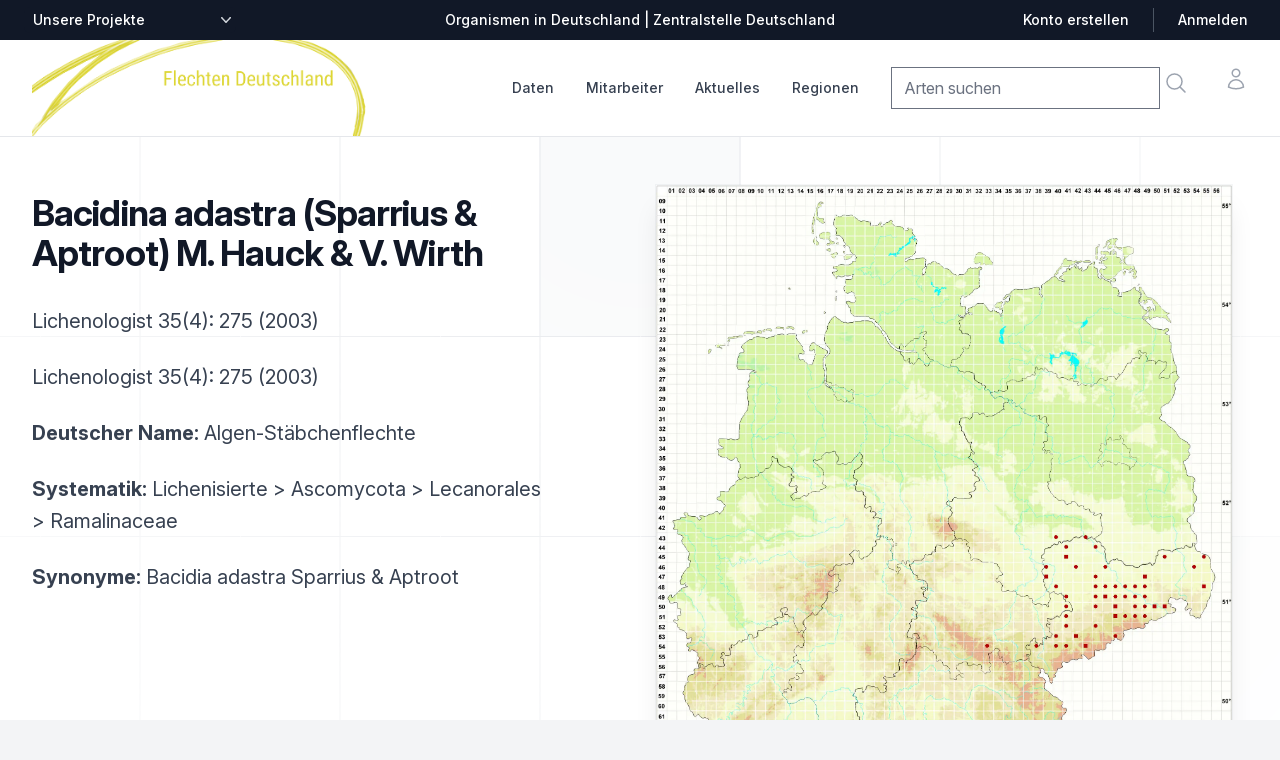

--- FILE ---
content_type: text/html; charset=utf-8
request_url: https://www.flechten-deutschland.de/organismen/bacidia-adastra-sparrius-aptroot
body_size: 11574
content:

<!DOCTYPE html>
<html lang="de" class="h-full bg-gray-100">
    <head>
        <title>Verbreitung Bacidina adastra (Sparrius &amp; Aptroot) M. Hauck &amp; V. Wirth
             |
            Flechten | Verbreitung, Beschreibung | Zentralstelle Deutschland
        </title>
        <link rel="shortcut icon" href="/static/%20img/favicon.ico">
        <meta charset="UTF-8">
        <meta name="viewport" content="width=device-width, initial-scale=1.0">
        <meta http-equiv="X-UA-Compatible" content="ie=edge">
        <meta name="description" content="Die Zentralstelle Deutschland stellt Verbreitungsangaben, Fotos und Beschreibungen zu Arten in Deutschland dar,
                           insbesondere zu Flechten, Moosen und Pilzen.">
        
        

<link rel="stylesheet" href="/static/css/dist/styles.css">




        <link rel="stylesheet" href="https://rsms.me/inter/inter.css">
        <script src=/static/mezzanine/js/jquery-3.4.1.js></script>
        <script src="/static/js/centralstation.js"></script>
    </head>
    <body class="h-full bg-gray-50 font-sans leading-normal tracking-normal">
        <div class="bg-white">
    <!--
    Mobile menu

    Off-canvas menu for mobile, show/hide based on off-canvas menu state.
  -->
    <div id="modalmenu" class="relative z-50 hidden" role="dialog" aria-modal="true">
        <!--
      Off-canvas menu backdrop, show/hide based on off-canvas menu state.

      Entering: "transition-opacity ease-linear duration-300"
        From: "opacity-0"
        To: "opacity-100"
      Leaving: "transition-opacity ease-linear duration-300"
        From: "opacity-100"
        To: "opacity-0"
    -->
        <div class="fixed inset-0 bg-black bg-opacity-25"></div>

        <div class="fixed inset-0 z-40 flex">
            <!--
        Off-canvas menu, show/hide based on off-canvas menu state.

        Entering: "transition ease-in-out duration-300 transform"
          From: "-translate-x-full"
          To: "translate-x-0"
        Leaving: "transition ease-in-out duration-300 transform"
          From: "translate-x-0"
          To: "-translate-x-full"
      -->
            <div class="relative flex w-full max-w-xs flex-col overflow-y-auto bg-white pb-12 shadow-xl">
                <div class="flex px-4 pb-2 pt-5">
                    <button type="button"
                        class="-m-2 inline-flex items-center justify-center rounded-md p-2 text-gray-400"
                        onclick="mM = getElementById('modalmenu'); mM.classList.toggle('hidden'); return false;">
                        <span class="sr-only">Close menu</span>
                        <svg class="h-6 w-6" fill="none" viewBox="0 0 24 24" stroke-width="1.5" stroke="currentColor"
                            aria-hidden="true">
                            <path stroke-linecap="round" stroke-linejoin="round" d="M6 18L18 6M6 6l12 12" />
                        </svg>
                    </button>
                </div>

                <!-- Links -->
                <div class="mt-2">
                    <div class="border-b border-gray-200">
                        <div class="-mb-px flex space-x-8 px-4" aria-orientation="horizontal" role="tablist">
                            <!-- Selected: "border-indigo-600 text-indigo-600", Not Selected: "border-transparent text-gray-900" -->
                            <button id="tabs-1-tab-1"
                                class="border-transparent text-gray-900 flex-1 whitespace-nowrap border-b-2 px-1 py-4 text-base font-medium"
                                aria-controls="tabs-1-panel-1" role="tab" type="button"><a
                                    href="/organismen/">Checkliste</a></button>
                            <!-- Selected: "border-indigo-600 text-indigo-600", Not Selected: "border-transparent text-gray-900" -->
                            <button id="tabs-1-tab-2"
                                class="border-transparent text-gray-900 flex-1 whitespace-nowrap border-b-2 px-1 py-4 text-base font-medium"
                                aria-controls="tabs-1-panel-2" role="tab" type="button"><a
                                    href="/mitarbeiter/">Mitarbeiter</a></button>
                        </div>
                    </div>

                    <!-- 'Women' tab panel, show/hide based on tab state. -->
                    <div id="tabs-1-panel-1" class="space-y-12 px-4 pb-6 pt-10" aria-labelledby="tabs-1-tab-1"
                        role="tabpanel" tabindex="0">
                        <div class="grid grid-cols-1 items-start gap-x-6 gap-y-10">
                            <div class="grid grid-cols-1 gap-x-6 gap-y-10">

                                <div>
                                    <p id="mobile-brand-heading" class="font-medium text-gray-900">Daten</p>
                                    <ul role="list" aria-labelledby="mobile-brand-heading" class="mt-6 space-y-6">
                                        <li class="flex">
                                            <a href="/organismen/" class="text-gray-500">Checkliste</a>
                                        </li>
                                        <li class="flex">
                                            <a href="/daten/summenkarten/" class="text-gray-500">Summenkarten</a>
                                        </li>
                                        <li class="flex">
                                            <a href="/daten/bearbeitungsstand" class="text-gray-500">Bearbeitungsstand</a>
                                        </li>
                                    </ul>
                                </div>


                                <div class="grid grid-cols-1 gap-x-6 gap-y-10">
                                    <div>
                                        <p id="mobile-collection-heading" class="font-medium text-gray-900">Das Projekt
                                        </p>
                                        <ul role="list" aria-labelledby="mobile-collection-heading"
                                            class="mt-6 space-y-6">
                                            <li class="flex">
                                                <a href="/mitarbeiter/" class="text-gray-500">Mitarbeiter</a>
                                            </li>
                                            <li class="flex">
                                                <a href="/artikel/unterstuetzen/" class="text-gray-500">
                                                    Mitmachen: Kartieren &amp; Daten pflegen
                                                </a>
                                            </li>
                                            <li class="flex">
                                                <a href="/mitarbeiter/was-f%C3%BCr-aufgaben-hat-ein-regionalstellenleiter/" class="text-gray-500">
                                                    Aufgaben der Regionalstellenleiter
                                                </a>
                                            </li>

                                        </ul>
                                    </div>
                                </div>

                                <div class="grid grid-cols-1 gap-x-6 gap-y-10">
                                    <div>
                                        <p id="mobile-collection-heading" class="font-medium text-gray-900">
                                        Aktuelles
                                        </p>
                                        <ul role="list" aria-labelledby="mobile-collection-heading"
                                            class="mt-6 space-y-6">
                                            <li class="flex">
                    <a href="/artikel/thema/video/" class="text-gray-500"
                      >Videos</a
                    >
                                            </li>
                                            <li class="flex">
                    <a href="/artikel/thema/exkursion/" class="text-gray-500"
                      >Exkursionen</a
                    >
                                            </li>
                                            <li class="flex">
                    <a href="/artikel/thema/video/" class="text-gray-500"
                      >Aktuelles</a
                    >
                                            </li>
                       <!--                     <li class="flex">
                    <a href="/artikel/thema/medienberichte/" class="text-gray-500"
                      >Medienberichte</a
                    >-->
                                            </li>
                                            <li class="flex">
                    <a href="/artikel/thema/ankündigung/" class="text-gray-500"
                      >Ankündigungen</a
                    >
                                            </li>
<!--                                            <li class="flex">
                    <a href="/artikel/thema/bestimmung-tipps/" class="text-gray-500"
                      >Bestimmung / Tipps</a
                    >-->
                                            </li>
                                            </li>


                                            <li class="flex">
                                                <a href="/artikel/thema/angebote/"
                                                class="text-gray-500">Angebote / Verkäufe</a>
                                            </li>
                                        </ul>
                                    </div>
                                </div>

                                <div>
                                    <p id="mobile-featured-heading-0" class="font-medium text-gray-900">Tabellen &
                                        Listen</p>
                                    <ul role="list" aria-labelledby="mobile-featured-heading-0" class="mt-6 space-y-6">
                                        <li class="flex">
                                            <a href="/downloads/fehllisten/arten" class="text-gray-500">Fehlliste Arten</a>
                                        </li>
                                        <li class="flex">
                                            <a href="/dokumente/tabellen/downloads/" class="text-gray-500">Downloads</a>
                                        </li>
                                    </ul>
                                </div>

                            </div>
                        </div>
                    </div>
                </div>

                <div class="space-y-6 border-t border-gray-200 px-4 py-6">
                    <form>
                        <div class="inline-block">
                            <label for="mobile-currency" class="sr-only">Zentralstellen-Projekte</label>
                            <div
                                class="group relative -ml-2 rounded-md border-transparent focus-within:ring-2 focus-within:ring-white">
                                <select id="mobile-other-projects" name="other-projects"
                        onchange="addr=$('#mobile-other-projects').val();if (addr != '') window.location=addr;return true;"
                                    class="flex items-center rounded-md border-transparent bg-none py-0.5 pl-2 pr-5 text-sm font-medium text-gray-700 focus:border-transparent focus:outline-none focus:ring-0 group-hover:text-gray-800">
                        <option>Unsere Projekte</option>
					<option value="https://bayern.moose-deutschland.de/">Moose</option>
					<option value="https://bayern.flechten-deutschland.de/">Flechten</option>
					<option value="https://www.pilze-deutschland.de/">Pilze (DGfM e. V.)</option>
					<option value="https://www.pilze-ammersee.de/">Pilze (BMG e. V.)</option>
					<option value="/artikel/unterstuetzen/">Daten erfassen
                                </select>
                                <div class="pointer-events-none absolute inset-y-0 right-0 flex items-center">
                                    <svg class="h-5 w-5 text-gray-500" viewBox="0 0 20 20" fill="currentColor"
                                        aria-hidden="true">
                                        <path fill-rule="evenodd"
                                            d="M5.23 7.21a.75.75 0 011.06.02L10 11.168l3.71-3.938a.75.75 0 111.08 1.04l-4.25 4.5a.75.75 0 01-1.08 0l-4.25-4.5a.75.75 0 01.02-1.06z"
                                            clip-rule="evenodd" />
                                    </svg>
                                </div>
                            </div>
                        </div>
                    </form>
                </div>
            </div>
        </div>
    </div>

        <header class="relative z-0">
            <!-- Top navigation -->
<div class="bg-gray-900">
    <div class="mx-auto flex h-10 max-w-7xl items-center justify-between px-4 sm:px-6 lg:px-8">
        <form class="hidden lg:block lg:flex-1">
            <div class="flex">
                <label for="desktop-currency" class="sr-only">Zentralstellen-Projekte</label>
                <div
                    class="group relative -ml-2 rounded-md border-transparent bg-gray-900 focus-within:ring-2 focus-within:ring-white">
                    <select id="other-projects" name="other_projects"
                        onchange="addr=$('#other-projects').val();if (addr != '') window.location=addr;return true;"
                        class="flex items-center rounded-md border-transparent bg-gray-900 bg-none py-0.5 pl-2 pr-5 text-sm font-medium text-white focus:border-transparent focus:outline-none focus:ring-0 group-hover:text-gray-100">
                        <option>Unsere Projekte</option>
                        <option value="https://bayern.moose-deutschland.de/">Moose</option>
                        <option value="https://bayern.flechten-deutschland.de/">Flechten</option>
                        <option value="https://www.pilze-deutschland.de/">Pilze (DGfM e. V.)</option>
                        <option value="https://www.pilze-ammersee.de/">Pilze (BMG e. V.)</option>
                        <option value="/artikel/unterstuetzen/">Daten erfassen
                        </option>
                        <option value="https://www.zentralstelle-deutschland.de/zd/">Zentralstelle Deutschland</option>
                    </select>
                    <div class="pointer-events-none absolute inset-y-0 right-0 flex items-center">
                        <svg class="h-5 w-5 text-gray-300" viewBox="0 0 20 20" fill="currentColor" aria-hidden="true">
                            <path fill-rule="evenodd"
                                d="M5.23 7.21a.75.75 0 011.06.02L10 11.168l3.71-3.938a.75.75 0 111.08 1.04l-4.25 4.5a.75.75 0 01-1.08 0l-4.25-4.5a.75.75 0 01.02-1.06z"
                                clip-rule="evenodd" />
                        </svg>
                    </div>
                </div>
            </div>
        </form>

        <p class="flex-1 text-center text-sm font-medium text-white lg:flex-none">Organismen in Deutschland |
            Zentralstelle Deutschland</p>

        <div class="hidden lg:flex lg:flex-1 lg:items-center lg:justify-end lg:space-x-6">
            <a href="/artikel/anmeldung/"
                class="text-sm font-medium text-white hover:text-gray-100">Konto erstellen</a>
            <span class="h-6 w-px bg-gray-600" aria-hidden="true"></span>
            <a href="/artikel/anmeldung/"
                class="text-sm font-medium text-white hover:text-gray-100">Anmelden</a>
        </div>
    </div>
</div>

        </header>
        <main class="z-10">
            <nav aria-label="Top">
                <!-- Secondary navigation -->
<div class="bg-white">
  <div class="border-b border-gray-200">
    <div class="mx-auto max-w-7xl px-4 sm:px-6 lg:px-8">
      <div class="flex h-24 items-center justify-between">
        <!-- Mobile menu and search (lg-) -->
        <div class="flex flex-1 items-center lg:hidden">
          <!-- Mobile menu toggle, controls the 'mobileMenuOpen' state. -->
          <button
            type="button"
            class="-ml-2 rounded-md bg-white p-2 text-gray-400"
            onclick="mM = getElementById('modalmenu'); mM.classList.toggle('hidden'); return false;"
          >
            <span class="sr-only">Open menu</span>
            <svg
              class="h-6 w-6"
              fill="none"
              viewBox="0 0 24 24"
              stroke-width="1.5"
              stroke="currentColor"
              aria-hidden="true"
            >
              <path
                stroke-linecap="round"
                stroke-linejoin="round"
                d="M3.75 6.75h16.5M3.75 12h16.5m-16.5 5.25h16.5"
              />
            </svg>
          </button>

          <!-- Search -->
                  <form id="mobile-search"
                    action="/organismen/"
                    class="navbar-search pull-right input-append"
                  >
                    <input
                      class="search-query"
                      placeholder="Arten suchen"
                      type="text"
                      name="qstring"
                      value=""
                    />
                  </form>
          <a onclick="document.getElementById('mobile-search').submit();return false;"
            class="ml-2 p-2 text-gray-400 hover:text-gray-500"
          >
            <span class="sr-only">Suche</span>
            <svg
              class="h-6 w-6"
              fill="none"
              viewBox="0 0 24 24"
              stroke-width="1.5"
              stroke="currentColor"
              aria-hidden="true"
            >
              <path
                stroke-linecap="round"
                stroke-linejoin="round"
                d="M21 21l-5.197-5.197m0 0A7.5 7.5 0 105.196 5.196a7.5 7.5 0 0010.607 10.607z"
              />
            </svg>
          </a>
        </div>

        <!-- Logo (lg-) -->
        <a href="/" class="lg:hidden">
          <span class="sr-only">Zentralstelle Deutschland</span>
          <img
            class="h-7"
            isrc="/static/img/logo_z_greentrans__150.png"
            src="/static/img/logo-flechten-icon.png"
            alt="Logo Zentralstelle Deutschland"
            class="h-8 w-auto"
          />
        </a>

        <!-- Logo (lg+) -->
        <div class="hidden lg:flex grow lg:items-center">
          <a href="/">
            <span class="sr-only">Startseite</span>
            <img
              class="h-24 w-auto"
              src="/static/img/logo-flechten-deutschland.png"
              alt="Logo Zentralstelle Deutschland"
            />
          </a>
        </div>

        <div class="hidden h-full lg:flex">
          <!-- Mega menus -->
          <div class="ml-8">
            <div class="flex h-full justify-center space-x-8">
              <div class="flex">
                <div class="relative flex">
                  <!-- Item active: "border-indigo-600 text-indigo-600", Item inactive: "border-transparent text-gray-700 hover:text-gray-800" -->
                  <button
                    type="button"
                    onclick="$('#datamenu').toggle();$('#mitarbeiter-menu').hide();$('#aktuelles-menu').hide();$('#regionen-menu').hide();return false;"
                    class="border-transparent text-gray-700 hover:text-gray-800 relative z-10 -mb-px flex items-center border-b-2 pt-px text-sm font-medium transition-colors duration-200 ease-out"
                    aria-expanded="false"
                  >
                    Daten
                  </button>
                </div>
                <div
                  id="datamenu"
                  class="absolute left-1/2 z-999 mt-20 flex w-screen max-w-min -translate-x-1/2 px-4 hidden z-50"
                >
                  <div
                    class="w-56 shrink bg-white p-4 text-sm font-semibold leading-6 text-gray-900 shadow-lg ring-1 ring-gray-900/5"
                  >
                    <a
                      href="/organismen/"
                      class="block p-2 hover:text-indigo-600"
                      >Checkliste</a
                    >
                    <a
                      href="/daten/summenkarten/"
                      class="block p-2 hover:text-indigo-600"
                      >Summenkarten</a
                    >
                    <a
                      href="/daten/bearbeitungsstand"
                      class="block p-2 hover:text-indigo-600"
                      >Bearbeitungsstand</a
                    >
                    <a
                      href="/daten/literatur/"
                      class="block p-2 hover:text-indigo-600"
                      >Literaturnachweise</a
                    >
                    <a
                      href="/daten/herbaria/"
                      class="block p-2 hover:text-indigo-600"
                      >Herbare</a
                    >
                    <a
                      href="/daten/gelaendelisten/"
                      class="block p-2 hover:text-indigo-600"
                      >Geländelisten</a
                    >
                  </div>
                </div>
              </div>
              <div class="flex">
                <div class="relative flex">
                  <!-- Item active: "border-indigo-600 text-indigo-600", Item inactive: "border-transparent text-gray-700 hover:text-gray-800" -->
                  <button
                    type="button"
                    onclick="$('#datamenu').hide();$('#mitarbeiter-menu').toggle();$('#aktuelles-menu').hide();$('#regionen-menu').hide();return false;"
                    class="border-transparent text-gray-700 hover:text-gray-800 relative z-10 -mb-px flex items-center border-b-2 pt-px text-sm font-medium transition-colors duration-200 ease-out"
                    aria-expanded="false"
                  >
                    Mitarbeiter
                  </button>
                </div>
                <div
                  id="mitarbeiter-menu"
                  class="absolute left-1/2 z-999 mt-20 flex w-screen max-w-min -translate-x-1/2 px-4 hidden z-50"
                >
                  <div
                    class="w-56 shrink bg-white p-4 text-sm font-semibold leading-6 text-gray-900 shadow-lg ring-1 ring-gray-900/5"
                  >
                    <a
                      href="/mitarbeiter/regionalstellenleiter/4"
                      class="block p-2 hover:text-indigo-600"
                      >Regionalstellenleiter</a
                    >
                    <a
                      href="/mitarbeiter/"
                      class="block p-2 hover:text-indigo-600"
                      >Mitwirkende</a
                    >
                    <a
                      href="/mitarbeiter/fotografen/3"
                      class="block p-2 hover:text-indigo-600"
                      >Fotografen</a
                    >
                    <a
                      href="/artikel/unterstuetzen/"
                      class="block p-2 hover:text-indigo-600"
                      >Mitmachen: Kartieren &amp; Daten pflegen</a
                    >
                    <a
                      class="block p-2 hover:text-indigo-600"
                      href="/mitarbeiter/was-f%C3%BCr-aufgaben-hat-ein-regionalstellenleiter/"
                      >Aufgaben der Regionalstellenleiter</a
                    >
                  </div>
                </div>
              </div>
              <div class="flex">
                <div class="relative flex">
                  <!-- Item active: "border-indigo-600 text-indigo-600", Item inactive: "border-transparent text-gray-700 hover:text-gray-800" -->
                  <button
                    type="button"
                    onclick="$('#datamenu').hide();$('#mitarbeiter-menu').hide();$('#aktuelles-menu').toggle();$('#regionen-menu').hide();return false;"
                    class="border-transparent text-gray-700 hover:text-gray-800 relative z-10 -mb-px flex items-center border-b-2 pt-px text-sm font-medium transition-colors duration-200 ease-out"
                    aria-expanded="false"
                  >
                    Aktuelles
                  </button>
                </div>
                <div
                  id="aktuelles-menu"
                  class="absolute left-1/2 z-999 mt-20 flex w-screen max-w-min -translate-x-1/2 px-4 hidden z-50"
                >
                  <div
                    class="w-56 shrink bg-white p-4 text-sm font-semibold leading-6 text-gray-900 shadow-lg ring-1 ring-gray-900/5"
                  >
                    <a href="/artikel/thema/video/" class="block p-2 hover:text-indigo-600"
                      >Videos</a
                    >
                    <a href="/artikel/thema/exkursion/" class="block p-2 hover:text-indigo-600"
                      >Exkursionen</a
                    >
                    <a href="/artikel/thema/aktuelles/" class="block p-2 hover:text-indigo-600"
                      >Aktuelles</a>
                    <a href="/artikel/thema/ankündigung/" class="block p-2 hover:text-indigo-600"
                      >Ankündigungen</a
                    >
                    <a href="/artikel/thema/angebote/" class="block p-2 hover:text-indigo-600"
                      >Angebote / Verkäufe</a
                    >
                    <a href="/artikel/" class="block p-2 hover:text-indigo-600"
                      >Alle</a
                    >
                  </div>
                </div>
              </div>

              <div class="flex">
                <div class="relative flex">
                  <!-- Item active: "border-indigo-600 text-indigo-600", Item inactive: "border-transparent text-gray-700 hover:text-gray-800" -->
                  <button
                    type="button"
                    onclick="$('#datamenu').hide();$('#mitarbeiter-menu').hide();$('#aktuelles-menu').hide();$('#regionen-menu').toggle();return false;"
                    class="border-transparent text-gray-700 hover:text-gray-800 relative z-10 -mb-px flex items-center border-b-2 pt-px text-sm font-medium transition-colors duration-200 ease-out"
                    aria-expanded="false"
                  >
                    Regionen
                  </button>
                </div>
                <div
                  id="regionen-menu"
                  class="absolute left-1/2 z-999 mt-20 flex w-screen max-w-min -translate-x-1/2 px-4 hidden z-50"
                >
                  <div
                    class="w-56 shrink bg-white p-4 text-sm font-semibold leading-6 text-gray-900 shadow-lg ring-1 ring-gray-900/5"
                  >
                    <a
                      class="block p-2 hover:text-indigo-600"
                      href="https://baden-wuerttemberg.flechten-deutschland.de/"
                      >Baden-Württemberg</a
                    >
                    <a
                      class="block p-2 hover:text-indigo-600"
                      href="https://bayern.flechten-deutschland.de/"
                      >Bayern</a
                    >
                    <a
                      class="block p-2 hover:text-indigo-600"
                      href="https://allgaeu.flechten-deutschland.de/"
                      >Allgäu</a
                    >
                    <a
                      class="block p-2 hover:text-indigo-600"
                      href="https://thueringen.flechten-deutschland.de/"
                      >Thüringen</a
                    >
                    <a
                      class="block p-2 hover:text-indigo-600"
                      href="https://www.flechten-deutschland.de/"
                      >Bundesgebiet</a
                    >
                  </div>
                </div>
              </div>
            </div>
          </div>

          <div class="flex flex-1 items-center justify-end">
            <div class="flex items-center lg:ml-8">
              <div class="flex space-x-8">
                <div class="hidden lg:flex">
                  <form id="desktop-search"
                    action="/organismen/"
                    class="navbar-search pull-right input-append"
                  >
                    <input
                      class="search-query"
                      placeholder="Arten suchen"
                      type="text"
                      name="qstring"
                      value=""
                    />
                  </form>
                  <a onclick="document.getElementById('desktop-search').submit();return false;"
                    class="-m-1 p-2 text-gray-400 hover:text-gray-500"
                  >
                    <span class="sr-only">Suche</span>
                    <svg
                      class="h-6 w-6"
                      fill="none"
                      viewBox="0 0 24 24"
                      stroke-width="1.5"
                      stroke="currentColor"
                      aria-hidden="true"
                    >
                      <path
                        stroke-linecap="round"
                        stroke-linejoin="round"
                        d="M21 21l-5.197-5.197m0 0A7.5 7.5 0 105.196 5.196a7.5 7.5 0 0010.607 10.607z"
                      />
                    </svg>
                  </a>
                </div>

                <div class="flex">
                  <a
                    href="#"
                    class="-m-2 p-2 text-gray-400 hover:text-gray-500"
                  >
                    <span class="sr-only">Konto</span>
                    <svg
                      class="h-6 w-6"
                      fill="none"
                      viewBox="0 0 24 24"
                      stroke-width="1.5"
                      stroke="currentColor"
                      aria-hidden="true"
                    >
                      <path
                        stroke-linecap="round"
                        stroke-linejoin="round"
                        d="M15.75 6a3.75 3.75 0 11-7.5 0 3.75 3.75 0 017.5 0zM4.501 20.118a7.5 7.5 0 0114.998 0A17.933 17.933 0 0112 21.75c-2.676 0-5.216-.584-7.499-1.632z"
                      />
                    </svg>
                  </a>
                </div>
              </div>
            </div>
          </div>
        </div>
      </div>
    </div>
  </div>
</div>

            </nav>
            

<div class="relative isolate overflow-hidden bg-white px-6 py-8 sm:py-12 lg:overflow-visible lg:px-0">
    <div class="absolute inset-0 overflow-hidden">
        <svg class="absolute left-[max(50%,25rem)] top-0 h-[64rem] w-[128rem] -translate-x-1/2 stroke-gray-200 [mask-image:radial-gradient(64rem_64rem_at_top,white,transparent)]"
            aria-hidden="true">
            <defs>
                <pattern id="e813992c-7d03-4cc4-a2bd-151760b470a0" width="200" height="200" x="50%" y="-1"
                    patternUnits="userSpaceOnUse">
                    <path d="M100 200V.5M.5 .5H200" fill="none" />
                </pattern>
            </defs>
            <svg x="50%" y="-1" class="overflow-visible fill-gray-50">
                <path
                    d="M-100.5 0h201v201h-201Z M699.5 0h201v201h-201Z M499.5 400h201v201h-201Z M-300.5 600h201v201h-201Z"
                    stroke-width="0" />
            </svg>
            <rect width="100%" height="100%" stroke-width="0" fill="url(#e813992c-7d03-4cc4-a2bd-151760b470a0)" />
        </svg>
    </div>
    <div
        class="relative mx-auto grid max-w-2xl grid-cols-1 gap-x-8 gap-y-16 lg:mx-0 lg:max-w-none lg:grid-cols-2 lg:items-start lg:gap-y-10">

        

<div
    class="lg:col-span-2 lg:col-start-1 lg:row-start-1 lg:mx-auto lg:grid lg:w-full lg:max-w-7xl lg:grid-cols-2 lg:gap-x-8 lg:px-8">
    <div class="lg:pr-4">
        <div class="lg:max-w-lg">
            <h1 class="mt-2 text-3xl font-bold tracking-tight text-gray-900 sm:text-4xl">Bacidina adastra (Sparrius &amp; Aptroot) M. Hauck &amp; V. Wirth</h1>
            <h2></h2>
            
            
            
            <p class="mt-6 text-xl leading-8 text-gray-700">
                
                
                Lichenologist 35(4): 275 (2003)
                
            </p>
            
            
            
            <p class="mt-6 text-xl leading-8 text-gray-700">
                
                
                Lichenologist 35(4): 275 (2003)
                
            </p>
            
            
            
            

            <p class="mt-6 text-xl leading-8 text-gray-700">
                <strong>Deutscher Name:</strong> Algen-Stäbchenflechte
            </p>

            <p class="mt-6 text-xl leading-8 text-gray-700">
                <strong>Systematik:</strong> 
                Lichenisierte
                 &gt; Ascomycota
                 &gt; Lecanorales
                 &gt; Ramalinaceae
            </p>

            
            <p class="mt-6 text-xl leading-8 text-gray-700">
                <strong>Synonyme:</strong>
                Bacidia adastra Sparrius &amp; Aptroot
            </p>
            

             

            




        </div>
    </div>
</div>

        

<div id="rightmap"
    class="-ml-12 -mt-12 p-12 lg:sticky lg:top-4 lg:col-start-2 lg:row-span-2 lg:row-start-1 lg:overflow-hidden">
    <a onclick="$('#grossansicht').show();return false;">
        <img class="w-full max-w-xl bg-gray-900 shadow-xl ring-1 ring-gray-400/10"
            src="/media/pillow/9/karte_organism_20200765.webp" alt="Verbreitungskarte" />
    </a>
    
    <p class="text-md mt-4">
        In unserer Datenbank gibt es 137 Datens&auml;tze
        .
    </p>
    

    
    <div style="clear:both; width: 400px">
        <p class="map_hint_text mt-8">Bitte wechseln Sie zu einem Bundesland, um detailliertere Darstellungen für
            einzelne
            Fundstellen einzusehen oder eine genauere Karte zur Weiterverwendung zu beziehen.</p>
        <div class="map_hint">
            <ul class="binnen-dropdown">
                <li class="dropdown mt-8"><button class="dropdown-toggle bg-green-700 px-6 py-2 text-white text-xs"
                    onclick="mM = getElementById('dd-bl-choice-export'); mM.classList.toggle('hidden'); return false;">
                    Bundesland wählen</button>
                        <ul id="dd-bl-choice-export" class="dropdown-menu ml-8 hidden">
                            <li>↦ <a
                                    href="http://baden-wuerttemberg.flechten-deutschland.de/organismen/bacidia-adastra-sparrius-aptroot">Baden-Württemberg</a>
                            </li>
                            <li>↦ <a href="http://bayern.flechten-deutschland.de/organismen/bacidia-adastra-sparrius-aptroot">Bayern</li>
                            
                            <li>↦ <a href="http://hessen.flechten-deutschland.de/organismen/bacidia-adastra-sparrius-aptroot">Hessen</li>
                            <li>↦ <a href="http://sachsen-anhalt.flechten-deutschland.de/organismen/bacidia-adastra-sparrius-aptroot">Sachsen-Anhalt
                            </li>
                            <li>↦ <a href="http://thueringen.flechten-deutschland.de/organismen/bacidia-adastra-sparrius-aptroot">Thüringen</a></li>
                        </ul>
                </li>
            </ul>
        </div>
    </div>
    
    <div class="map_hint text-sm" style="width: 250px;">
        <ul class="binnen-dropdown">
    
            <li class="dropdown mt-8"><button class="dropdown-toggle bg-green-700 px-6 py-2 text-white text-xs"
                    onclick="mM = getElementById('dd-map-choice-export'); mM.classList.toggle('hidden'); return false;">
                    Verbreitungskarte speichern als …</button>
                <ul id="dd-map-choice-export" class="dropdown-menu ml-8 hidden">
                    <li><a href="/media/pillow/9/karte_organism_20200765.webp"
                            target="_blank">↦ Großansicht (WEBP-Grafik)</a></li>
                    <li><a href="https://www.flechten-deutschland.de/organismen/print/bacidia-adastra-sparrius-aptroot">↦ PDF</a></li>
                </ul>
            </li>
        </ul>
    </div>
    

    

    
    <div class="clear-both w-[400px] mt-8">
        <h3 class="pb-2">Höhenverteilung</h3>
        <canvas id="altitudesChart"></canvas>
    </div>
    
    <script src="https://cdn.jsdelivr.net/npm/chart.js"></script>
    
    <script>
    const altctx = document.getElementById('altitudesChart');
    new Chart(altctx, {
        type: 'bar',
        data: {
        labels:  ['Planar', 'Kollin', 'Submontan', 'Montan', 'Hochmontan', 'Subalpin', 'Alpin', 'Nival'],
        datasets: [{
            label: 'Höhenstufen (6 von 137 Datensätzen mit Angabe)',
            data: [0, 6, 0, 0, 0, 0, 0, 0],
            borderWidth: 1
        }]
        },
        options: {
        scales: {
            y: {
            beginAtZero: true
            }
        }
        }
    });
    </script>
    

</div>

        

<div id="grossansicht-deutschland"
     class="relative z-999 lightbox hidden fade"
     tabindex="-1"
     role="dialog"
     aria-modal="true">
    <div class="fixed inset-0 bg-gray-500 bg-opacity-90 transition-opacity"></div>

    <div class="fixed inset-0 z-10 w-screen overflow-y-scroll">
        <div class="flex min-h-[70%] sm:min-h-[90%] items-end justify-center p-4 text-center sm:items-center sm:p-0">

            <div class="lightbox-content">
                <p class="float-right"><a class="text-white" onclick="$('#grossansicht-deutschland').hide();return false;">[x]
                        Schließen</a>
                </p>

                <p><b></b></p>
                    <img src="https://www.moose-deutschland.de/media/pillow/4/karte_organism_20200765.webp"
                         id="largemap_deutschland"
                         class="max-w-full w-full max-h-[90%]"
                    />
            </div>
        </div>
    </div>
</div>
<div id="grossansicht" class="relative z-999 lightbox hidden fade" tabindex="-1" role="dialog" aria-modal="true">
    <div class="fixed inset-0 bg-gray-500 bg-opacity-90 transition-opacity"></div>

    <div class="fixed inset-0 z-10 w-screen overflow-y-auto">
        <div class="flex min-h-[70%] sm:min-h-[90%] items-end justify-center p-4 text-center sm:items-center sm:p-0">

            <div class="lightbox-content">
                <p class="float-right"><a class="text-white" onclick="$('#grossansicht').hide();return false;">[x]
                        Schließen</a>
                </p>

                <p><b></b></p>
                <img src="/media/pillow/9/karte_organism_20200765.webp" id="largemap"
                    class="w-full" />
                <!--                <p id="findspot_info"
                    class="absolute bottom-0 border-4 border-green-600 right-4 bg-white w-[95%] min-h-fit md:w-[20%]">
                    <span><strong>Bacidina adastra (Sparrius &amp; Aptroot) M. Hauck &amp; V. Wirth</strong> |
                        
                        Synonyme:
                        
                        Bacidia adastra Sparrius &amp; Aptroot
                        
                         |
                        
                        Deutscher Name: Algen-Stäbchenflechte
                    </span><br /><br />
                    <strong>Informationen zu den Fundstellen</strong>
                    <br />
                    Klicken Sie ein Messtischblatt / einen Quadranten an und erhalten Sie hier genauere Informationen.
                </p>
                -->
                <div class="legend_container"
                    style="position: absolute; background-color: white;display:none; font-size:7pt;text-align: left; border-top: 1px solid #eeeeee;line-height: 10pt;min-height: 200px;">
                    <div style="float: right;width:30%;"><b>Symbole</b>
                        <ul>
                            <li>Fragezeichen: Unsichere Bestimmung (cf.-Angabe)</li>
                            <li>Kreis: Literatur- oder Geländeangabe</li>
                            <li>Minus (-): Streichung einer bekannten Angabe</li>
                            <li>Quadrat: Herbarbeleg</li>
                        </ul>
                    </div>
                    <div style="float: right;width:30%;"><b>Zusätze</b>
                        <ul>
                            <li>Ausgefülltes Symbol: Zeitraum von 1980 bis heute (Aktuelle Angabe)</li>
                            <li>Leeres Symbol: Zeitraum vor 1980 (Altangabe)</li>
                            <li>Schrägstrich durch das Symbol: Ortsangabe ungenau (Geographische Unschärfe)</li>
                        </ul>
                    </div>
                    <div style="float: right;width:30%;"><b>Farben</b>
                        <ul>
                            <li>Grün: Neufund für Deutschland oder für ein Bundesland</li>
                            <li>Rot: Neue oder ergänzende Angaben seit dem Erscheinen des Moosatlas (Meinunger &
                                Schröder 2007)
                            </li>
                            <li> Schwarz: Angaben aus dem Moosatlas (Meinunger & Schröder 2007)</li>
                        </ul>
                    </div>
                    <div style="float: right;width:10%;"><b>Legende:</b><br /><a class="legend-toggle"
                            style="cursor: pointer;">(ausblenden)</a></div>
                </div>

                <div class="legend_container"
                    style="font-size:7pt;text-align: left; border-top: 1px solid #eeeeee;line-height: 10pt;">
                    <b><a class="legend-toggle" style="cursor: pointer;">Legende</a></b>
                </div>
            </div>
        </div>
    </div>
</div>



        <div
            class="lg:col-span-2 lg:col-start-1 lg:row-start-2 lg:mx-auto lg:grid lg:w-full lg:max-w-7xl lg:grid-cols-2 lg:gap-x-8 lg:px-8">
            <div class="lg:pr-4">
                <div class="max-w-xl text-base leading-7 text-gray-700 lg:max-w-lg">
                    








<div class="clear-both mt-4">
	<span id="rl_legend_switch" class="rl_legend" style="float:right; font-size: 8pt;" .">
		<button class="px-2 py-0 bg-green-700 text-white">Legende f&uuml;r Rote Liste einblenden</button>
	</span>
	<p class="text-xl tracking-tight text-gray-900">Rote Liste</p>
	<ul style="list-style: none;"> 
		<li>Deutschland (2018): *</li>
		
	</ul>
</div>

<div id="rl_legend" class="hidden" style="width: 400px; background-color: #eeeeee; font-size: 10pt; padding: 10px;">

	<span style="float: right;margin-bottom:15px;" class="rl_legend">[ x ]</span>
	<button class="cursor-pointer bg-green-700 px-2 text-white" onclick="$('.rl-tab').hide();$('#rl-by').show();">Bayern 2019</button>
	<button  class="cursor-pointer bg-green-700 px-2 text-white" onclick="$('.rl-tab').hide();$('#rl-de-2018').show();">Deutschland 2018</button>

	<div id="rl-th" class="rl-tab" style="display:none;">
		<h3 class="text-xs font-bold">Abkürzungsverzeichnis zu MEINUNGER & SCHRÖDER (2000)</h3>
		<em>Gefährdungskategorien</em>
		<br />
		0: Ausgestorben, ausgerottet oder verschollen
		<br />
		1: Vom Aussterben bedroht
		<br />
		2: Stark gefährdet
		<br />
		3: Gefährdet
		<br />
		R: Extrem selten
		<br />
		G: Gefährdung anzunehmen, aber Status unbekannt
		<br />
		<br />
		<em>Bemerkungen</em>
		<br />
		§: Nach § 20 a Abs. 5 BNatschG bzw. § 18 ThürNatG besonders geschützt
		<br />
		§§: Nach § 20 a Abs. 5 BNatschG streng geschützt
		<br />
		EU: Arten des Anhanges I der EG-Vogelschutzrichtlinie bzw. des Anhanges II der FFH-Richtlinie (s. Wenzel e. al.
		2000)
		<br />
		EU!: Prioritäre Arten der FFH-Richtlinie
		<br />
		E: Endemit, d. h. endemische Art bzw. Sippe
		oder Sippe, die außer in Thüringen nur in
		wenigen weiteren Gebieten vorkommt
		("subendemische Sippe")
		<br />
		T: Arten die innerhalb Deutschland nur (noch)
		in Thüringen vorkommen
		<br />
		V: Verbreitungsschwerpunkt Thüringen (Arten
		die innerhalb Deutschlands ihren deutlichen
		Verbreitungsschwerpunkt in Thüringen
		besitzen)
		<br />
		A: Arealrand (Arten, deren Arealrand
		Thüringen berührt, bzw. die ein isoliertes
		Teilareal ["Vorposten"] in Thüringen besitzen)
	</div>


	<div id="rl-de-2018" class="rl-tab" style="display:none;">
		<h3 class="text-xs font-bold mt-2">Caspari, S., O. Dürhammer, M.
		Sauer & C. Schmidt (2018): Rote Liste und Gesamtartenliste der
		Moose (Anthocerotophyta, Marchantiophyta und Bryophyta)
		Deutschlands. – Naturschutz und Biologische Vielfalt 70 (7):
		361-489.</h3>

Rote Liste 0 (Ausgestorben oder verschollen)
		<br />

Rote Liste 1 (Vom Aussterben bedroht)
		<br />

Rote Liste 2 (Stark gefährdet)
		<br />

Rote Liste 3 (Gefährdet)
		<br />

Rote Liste G (Gefährdung unbekannten Ausmaßes)
		<br />

Rote Liste R (Wegen Seltenheit gefährdete Arten)

		<br />
V Vorwarnliste

		<br />
D Daten unzureichend

		<br />
* Ungefährdet

		<br />
♦ Nicht bewertet

		<br />
	</div>


	<div id="rl-by" class="rl-tab">
		<h3 class="text-xs font-bold mt-2">Dürhammer, O. & M. Reimann
		(2019): Rote Liste und Gesamtartenliste der Moose (Bryophyta)
		Bayerns. – Bayerisches Landesamt für Umwelt Hrsg., Augsburg, 84
		S.</h3>
		<em>Gebietseinteilung</em>
		<br />
		alpin: Alpen mit voralpinem Hügel- und Moorland
		<br />
		kontinental: Übriges Bayern
		<br />
		<br />
		<em>Gefährdungskategorien</em>
		<br />


Rote Liste 0 (Ausgestorben oder verschollen)
		<br />

Rote Liste 1 (Vom Aussterben bedroht)
		<br />

Rote Liste 2 (Stark gefährdet)
		<br />

Rote Liste 3 (Gefährdet)
		<br />



Rote Liste G (Gefährdung unbekannten Ausmaßes)
		<br />

Rote Liste R (Wegen Seltenheit gefährdete Arten)
		<br />

V Vorwarnliste

		<br />
D Daten unzureichend

		<br />
* Ungefährdet

		<br />
♦ Nicht bewertet

		<br />
	</div>



	<div id="rl-bw" class="rl-tab" style="display:none;">
		<h3 class="text-xs font-bold">Abkürzungsverzeichnis zu SAUER & AHRENS (2006)</h3>
		<em>Gefährdungskategorien</em>
		<br />
		0 Ausgestorben oder verschollen
		<br />
		1 Vom Aussterben bedroht
		<br />
		2 Stark gefährdet
		<br />
		3 Gefährdet
		<br />
		R Extrem selten
		<br />
		G Gefährdung anzunehmen
		<br />
		V Zurückgehend, Art der Vorwarnliste
		<br />
		D Daten mangelhaft
		<br />
		* Nicht gefährdet
		<br />

		<br />
		<em>Regionen</em>
		<br />
		BW Baden-Württemberg
		<br />
		Rh Oberrheingebiet
		<br />
		Od Odenwald mit Bergstraße
		<br />
		Sch Schwarzwald
		<br />
		Gäu Gäulandschaften
		<br />
		Keu Keuper-Lias-Neckarland (Keuperbergland)
		<br />
		BaH Baar-Hochrhein-Gebiet (inkl. Klettgau und Wutachgebiet)
		<br />
		Alb Schwäbische Alb
		<br />
		Av Alpenvorland
		<br />
		D Deutschland (LUDWIG et al. 1996)
		<br />

		<br />
		<em>Zusatzkennzeichnung</em>
		<br />
		! Es besteht einen besondere Verantwortung des
		Landes Baden-Württemberg für die Erhaltung
		dieser Sippe
		<br />
		N Neophyt
		<br />
		N? Einstufung als Neophyt ist fraglich
	</div>
</div>






<h2 class="mt-16 text-xl font-lg tracking-tight text-gray-900">Beschreibung der Art</h2>












    
    <div class="">
        <h4 class="mt-16 pb-2 text-xl font-lg tracking-tight text-gray-900">Verwandte Arten</h4>
        <ul>
        
            <li>
               &rarr; <a href="bacidina-arnoldiana-körb-v-wirth-vězda" class="text-gray-900 hover:underline">Bacidina arnoldiana (Körb.) V. Wirth &amp; Vězda</a>
            </li>
        
            <li>
               &rarr; <a href="bacidina-assulata-körb-s-ekman" class="text-gray-900 hover:underline">Bacidina assulata (Körb.) S. Ekman</a>
            </li>
        
            <li>
               &rarr; <a href="bacidina-brandii-coppins-van-den-boom-m-hauck-v-wirth" class="text-gray-900 hover:underline">Bacidina brandii (Coppins &amp; van den Boom) M. Hauck &amp; V. Wirth</a>
            </li>
        
            <li>
               &rarr; <a href="bacidina-caligans-nyl-llop-hladun" class="text-gray-900 hover:underline">Bacidina caligans (Nyl.) Llop &amp; Hladun</a>
            </li>
        
            <li>
               &rarr; <a href="bacidina-chloroticula-nyl-vězda-poelt" class="text-gray-900 hover:underline">Bacidina chloroticula (Nyl.) Vězda &amp; Poelt</a>
            </li>
        
            <li>
               &rarr; <a href="bacidina-delicata-larbal-leight-v-wirth-vězda" class="text-gray-900 hover:underline">Bacidina delicata (Larbal. &amp; Leight.) V. Wirth &amp; Vězda</a>
            </li>
        
            <li>
               &rarr; <a href="bacidina-egenula-nyl-vězda" class="text-gray-900 hover:underline">Bacidina egenula (Nyl.) Vězda</a>
            </li>
        
            <li>
               &rarr; <a href="bacidina-etayana-van-den-boom-vězda-m-hauck-v-wirth" class="text-gray-900 hover:underline">Bacidina etayana (van den Boom &amp; Vězda) M. Hauck &amp; V. Wirth</a>
            </li>
        
            <li>
               &rarr; <a href="bacidina-inundata-fr-vězda" class="text-gray-900 hover:underline">Bacidina inundata (Fr.) Vězda</a>
            </li>
        
            <li>
               &rarr; <a href="bacidina-neosquamulosa-aptroot-herk-s-ekman" class="text-gray-900 hover:underline">Bacidina neosquamulosa (Aptroot &amp; Herk) S. Ekman</a>
            </li>
        
            <li>
               &rarr; <a href="bacidina-phacodes-körb-vězda" class="text-gray-900 hover:underline">Bacidina phacodes (Körb.) Vězda</a>
            </li>
        
            <li>
               &rarr; <a href="bacidina-saxenii-erichsen-m-hauck-v-wirth" class="text-gray-900 hover:underline">Bacidina saxenii (Erichsen) M. Hauck &amp; V. Wirth</a>
            </li>
        
            <li>
               &rarr; <a href="bacidina-sulphurella-samp-m-hauck-v-wirth" class="text-gray-900 hover:underline">Bacidina sulphurella (Samp.) M. Hauck &amp; V. Wirth</a>
            </li>
        
            <li>
               &rarr; <a href="bacidina-viridescens-a-massal-ined-1" class="text-gray-900 hover:underline">Bacidina viridescens (A. Massal.) ined.</a>
            </li>
        
        </ul>
    </div>
    

                </div>
            </div>
        </div>

    </div>
</div>




<script type="text/javascript">
    var oid = 20200765;
    $(document).ready(function () {
        $('#largemap').click(function (e) {
            $('html,body').scrollTop(0);
            var offset = $(this).offset();
            x = Math.floor(e.clientX - offset.left);
            y = Math.floor(e.clientY - offset.top);
            apiurl = '/api/tk/check/' + oid + '/' + x + '/' + y + '/' + $(this).width();
            $.get(apiurl, function (data) {
                $('#findspot_info').html(data);
            });
        });
        $(".rl_legend").click(function () {
            $("#rl_legend").toggle();
            $("#rl_legend_switch").toggle();
        });
        $(".legend-toggle").click(function () {
            $(".legend_container").toggle();
        });
    });
</script>
</div>





    
        </main>
        
<footer class="bg-white" aria-labelledby="footer-heading">
	<h2 id="footer-heading" class="sr-only">Footer</h2>
	<div class="mx-auto max-w-7xl px-6 pb-8 pt-16 sm:pt-24 lg:px-8 lg:pt-32">
		<div class="xl:grid xl:grid-cols-1 xl:gap-8">
			<div class="space-y-8">
				<p class="text-sm leading-6 text-gray-600">
					<a href="/" class="md:float-left md:mr-4 md:py-2">
						<img class="h-7" src="/static/img/logo-flechten-icon.png" alt="Logo Zentralstelle Deutschland">
					</a>
					
Die Zentralstelle Deutschland stellt hier alle Verbreitungsangaben, Fotos und
Beschreibungen zu den Flechten Deutschlands. Die Nomenklatur wurde 2019
auf den neuesten Stand gebracht.

				</p>
				<div class="mt-16 grid grid-cols-2 gap-8 xl:col-span-2 xl:mt-0">
					<div class="md:grid md:grid-cols-2 md:gap-8">
						<div>
							<h3 class="text-sm font-semibold leading-6 text-gray-900">Zentralstellen-Projekte</h3>
							<ul role="list" class="mt-4 space-y-4">
								<li>
									<a href="https://www.moose-deutschland.de"
										class="text-sm leading-6 text-gray-600 hover:text-gray-900">Moose
										Deutschlands</a>
								</li>

								<li>
									<a href="https://www.flechten-deutschland.de"
										class="text-sm leading-6 text-gray-600 hover:text-gray-900">Flechten
										Deutschlands</a>
								</li>

								<li>
									<a href="https://www.pilze-deutschland.de"
										class="text-sm leading-6 text-gray-600 hover:text-gray-900">Pilze
										Deutschlands</a>
								</li>
								<li>
									<a href="https://www.pilze-ammersee.de"
										class="text-sm leading-6 text-gray-600 hover:text-gray-900">Pilze
										am Ammersee</a>
								</li>

								<li>
									<a href="https://allgaeu.moose-deutschland.de"
										class="text-sm leading-6 text-gray-600 hover:text-gray-900">Moose
										der Allgäuer Alpen</a>
								</li>

								<li>
									<a href="/zentralstellen-projekte/quick-kart-kartenprogramm/"
										class="text-sm leading-6 text-gray-600 hover:text-gray-900">Quick-Kart-Kartenprogramm</a>
								</li>
							</ul>
						</div>
						<div class="mt-10 md:mt-0">
							<h3 class="text-sm font-semibold leading-6 text-gray-900">Tabellen & Listen</h3>
							<ul role="list" class="mt-4 space-y-4">
								<li>
									<a href="/daten/literatur/"
										class="text-sm leading-6 text-gray-600 hover:text-gray-900">Literaturnachweise</a>
								</li>
								<li>
									<a href="/daten/herbaria/"
										class="text-sm leading-6 text-gray-600 hover:text-gray-900">Herbare</a>
								</li>
								<li>
									<a href="/daten/gelaendelisten/"
										class="text-sm leading-6 text-gray-600 hover:text-gray-900">Geländelisten</a>
								</li>
								<li>
									<a href="/daten/summenkarten/"
										class="text-sm leading-6 text-gray-600 hover:text-gray-900">Summenkarten</a>
								</li>
								<li>
									<a href="/dokumente/tabellen/downloads/"
										class="text-sm leading-6 text-gray-600 hover:text-gray-900">Downloads</a>
								</li>

								<li>
									<a href="/downloads/fehllisten/arten"
										class="text-sm leading-6 text-gray-600 hover:text-gray-900">Fehlliste
										Arten</a>
								</li>


								<!--	<li>
									<a href="/downloads/fehlliste_fotos"
										class="text-sm leading-6 text-gray-600 hover:text-gray-900">Fehlliste
										Fotos</a>
              </li>-->

							</ul>
						</div>
					</div>
					<div class="md:grid md:grid-cols-2 md:gap-8">
						<div>
							<h3 class="text-sm font-semibold leading-6 text-gray-900">Aktuelles</h3>
							<ul role="list" class="mt-4 space-y-4">
								<li>
									<a href="/artikel/thema/video/"
										class="text-sm leading-6 text-gray-600 hover:text-gray-900">Videos</a>
								</li>
								<li>
									<a href="/artikel/thema/aktuelles/"
										class="text-sm leading-6 text-gray-600 hover:text-gray-900">Neuigkeiten</a>
								</li>
								<li>
									<a href="/artikel/thema/video/exkursion/"
										class="text-sm leading-6 text-gray-600 hover:text-gray-900">Exkursionen</a>
								</li>
								<li>
									<a href="/artikel/thema/angebote/"
										class="text-sm leading-6 text-gray-600 hover:text-gray-900">Angebote / Verkäufe</a>
								</li>
							</ul>
						</div>
						<div class="mt-10 md:mt-0">
							<h3 class="text-sm font-semibold leading-6 text-gray-900">Das Projekt</h3>
							<ul role="list" class="mt-4 space-y-4">
								<li>
									<a href="/mitarbeiter/regionalstellenleiter/4"
										class="text-sm leading-6 text-gray-600 hover:text-gray-900">Regionalstellenleiter</a>
								</li>
								<li>
									<a href="/mitarbeiter/"
										class="text-sm leading-6 text-gray-600 hover:text-gray-900">Mitarbeiter</a>
								</li>
								<li>
									<a href="/mitarbeiter/fotografen/3"
										class="text-sm leading-6 text-gray-600 hover:text-gray-900">Fotografen</a>
								</li>
								<li>
									<a href="/artikel/unterstuetzen/"
										class="text-sm leading-6 text-gray-600 hover:text-gray-900">Mitmachen: Kartieren &amp; Daten pflegen</a>
								</li>
								<li>
									<a href="/mitarbeiter/was-f%C3%BCr-aufgaben-hat-ein-regionalstellenleiter/"
										class="text-sm leading-6 text-gray-600 hover:text-gray-900">Aufgaben der Regionalstellenleiter</a>
								</li>
							</ul>
							<h3 class="mt-8 text-sm font-semibold leading-6 text-gray-900">Rechtliches</h3>
							<ul role="list" class="mt-4 space-y-4">
								<li>
									<a href="/impressum"
										class="text-sm leading-6 text-gray-600 hover:text-gray-900">Impressum</a>
								</li>

								<li>
									<a href="/datenschutzerklaerung"
										class="text-sm leading-6 text-gray-600 hover:text-gray-900">Datenschutz</a>
								</li>

								<li>
									<a href="/nutzungsbedingungen"
										class="text-sm leading-6 text-gray-600 hover:text-gray-900">Nutzungsbedingungen</a>
								</li>
							</ul>
						</div>
					</div>
				</div>
			</div>
			<div class="mt-16 border-t border-gray-900/10 pt-8 sm:mt-20 lg:mt-24">
				<p class="text-xs leading-5 text-gray-500">&copy; 2025 Ein Projekt der
					<a href="https://www.zentralstelle-deutschland.de/zd/" target="_blank">Zentralstelle
						Deutschland</a>
					| <a href="https://www.zentralstelle-deutschland.de/zd/impressum.html" target="_blank">Impressum</a>
					<img src="/static/img/zspx.svg?t=2025-12-23-07-06-03&site=www.flechten-deutschland.de" width="2" height="1" />
				</p>
			</div>
		</div>
</footer>


    </body>
</html>
